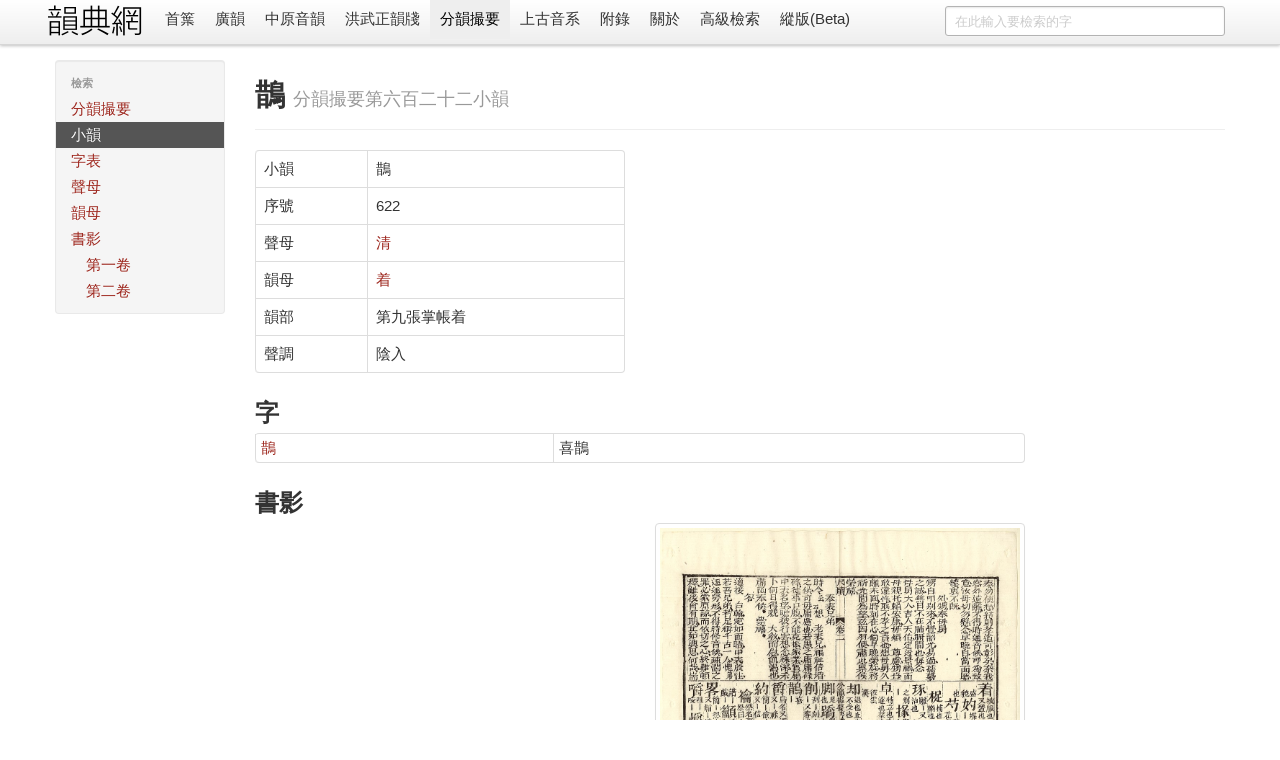

--- FILE ---
content_type: text/html; charset=utf-8
request_url: https://ytenx.org/pyonh/sieux/622/
body_size: 3003
content:
<!DOCTYPE html>
<html lang="zh">
  <head>
    <meta charset="utf-8">
    <title>鵲 - 小韻 - 分韻撮要 - 韻典網</title>
    <meta name="viewport" content="width=device-width, initial-scale=1.0">
    <meta name="description" content="">
    <meta name="author" content="BYVoid">
    <meta content="鵲, 小韻, 分韻撮要, 廣韻, 切韻, 韻書, 分韻撮要, 平水韻, 中原音韻, 上古漢語, 上古音系, 古音, 方言" name="keywords" />
    <link href="/static/css/bootstrap.min.css" rel="stylesheet">
    <style type="text/css">
      body {
        padding-top: 60px;
        padding-bottom: 40px;
      }
      .sidebar-nav {
        padding: 9px 0;
      }
      .vertical {
        writing-mode: vertical-lr;
        text-orientation: mixed;
        direction: ltr;
        text-align: left;
      }
      .table-nowrap td,
      .table-nowrap th {
        white-space: nowrap;
      }
    </style>
    <link href="/static/css/bootstrap-responsive.min.css" rel="stylesheet">
    
      <style type="text/css">
        .display-only-with-vertical-layout, #switch-to-horizontal-layout {
          display: none;
        }
        .thumbnails>li {
          float: right;
        }
        #search-form {
          float: right;
        }
        title-cn:before {
          content: "《";
        }
        title-cn:after {
          content: "》";
        }
        title-cn-quote:before {
          content: "「";
        }
        title-cn-quote:after {
          content: "」";
        }        
      </style>
        
    <!--[if lt IE 9]>
      <script src="//html5shim.googlecode.com/svn/trunk/html5.js"></script>
    <![endif]-->
    <link rel="shortcut icon" href="/favicon.ico">
    <link rel="apple-touch-icon-precomposed" sizes="144x144" href="/static/ico/apple-touch-icon-144-precomposed.png">
    <link rel="apple-touch-icon-precomposed" sizes="114x114" href="/static/ico/apple-touch-icon-114-precomposed.png">
    <link rel="apple-touch-icon-precomposed" sizes="72x72" href="/static/ico/apple-touch-icon-72-precomposed.png">
    <link rel="apple-touch-icon-precomposed" href="/static/ico/apple-touch-icon-57-precomposed.png">
  </head>
  <body>
    <div class="navbar navbar-fixed-top">
      <div class="navbar-inner">
        <div class="container horizontal-cn">
          <a class="btn btn-navbar" data-toggle="collapse" data-target=".nav-collapse">
            <span class="icon-bar"></span>
            <span class="icon-bar"></span>
            <span class="icon-bar"></span>
          </a>
          <span class="display-only-with-vertical-layout">
            <a id="seal" class="brand" href="/">
              <img src="/static/img/seal_dark.gif" title="韻典網" width="45" height="45">
            </a>
          </span>
          <a id="brand" class="brand" href="/">
            <img src="/static/img/brand.gif" title="韻典網" class="display-unless-with-vertical-layout" width="100" height="40">
          </a>          
          <form id="search-form" class="navbar-search" action="/zim">	
            	
              <input type="text" class="search-query span3" name="dzih" placeholder="在此輸入要檢索的字">              	
            	
            <input type="hidden" name="dzyen" value="1">	
            <input type="hidden" name="jtkb" value="1">	
            <input type="hidden" name="jtkd" value="1">	
            <input type="hidden" name="jtdt" value="1">	
            <input type="hidden" name="jtgt" value="1">              	
          </form>          
          <div class="nav-collapse">
            <ul class="nav">
              <li class="">
                <a href="/">首䈎</a>
              </li>
              <li class="">
                <a href="/kyonh/">廣韻</a>
              </li>
              <li class="">
                <a href="/trngyan/">中原音韻</a>
              </li>
              <li class="">
                <a href="/tcyts/">洪武正韻牋</a>
              </li>
              <li class="active">
                <a href="/pyonh/">分韻撮要</a>
              </li>
              <li class="">
                <a href="/dciangx/">上古音系</a>
              </li>
              <li class="">
                <a href="/byohlyuk/">附錄</a>
              </li>
              <li class="">
                <a href="/about">關於</a>
              </li>
              <li class="">
                <a href="/sriek">高級檢索</a>
              </li>
              <li id="switch-to-horizontal-layout">
                <a href="/r?layout=horizontal&path=/pyonh/sieux/622/">橫版</a>
              </li>
              <li id="switch-to-vertical-layout">
                <a href="/r?layout=vertical&path=/pyonh/sieux/622/">縱版(Beta)</a>
              </li>
            </ul>
          </div>
        </div>
      </div>
    </div>
    <div class="container container-main">
      <div class="row write-as-layout-direction">
        
<div class="span2">
  <div class="well sidebar-nav">
    <ul class="nav nav-list sidebar-cn">
      <li class="nav-header">檢索</li>
      <li class="">
        <a href="/pyonh/">分韻撮要</a>
      </li>
      <li class="active">
        <a href="/pyonh/sieux">小韻</a>
      </li>
      <li class="">
        <a href="/pyonh/dzih">字表</a>
      </li>
      <li class="">
        <a href="/pyonh/cjeng">聲母</a>
      </li>
      <li class="">
        <a href="/pyonh/yonh">韻母</a>
      </li>
      <li class="">
        <a href="/pyonh/cio/1/1/">書影</a>
        <ul class="nav nav-list">
          <li class="">
            <a href="/pyonh/cio/1/1/">第一卷</a>
          </li>
          <li class="">
            <a href="/pyonh/cio/2/1/">第二卷</a>
          </li>
        </ul>
      </li>
    </ul>
  </div>
</div>
<div class="span10">

<div class="page-header">
  <h1>鵲 <small>分韻撮要第六百二十二小韻</small></h1>
</div>
<div class="row">
  <div class="span4">
    <table class="table table-bordered">
    	<tr>
    	  <td>小韻</td>
    	  <td>鵲</td>
    	</tr>
    	<tr>
    	  <td>序號</td>
    	  <td>622</td>
    	</tr>
    	<tr>
    	  <td>聲母</td>
    	  <td>
    	  	<a href="/pyonh/cjeng/%E6%B8%85/">
    	  		清
    	  	</a>
    	  </td>
    	</tr>
    	<tr>
    	  <td>韻母</td>
    	  <td>
    	  	<a href="/pyonh/yonh/%E7%9D%80/">
    	  		着
    	  	</a>
    	  </td>
    	</tr>
    	<tr>
    	  <td>韻部</td>
    	  <td>第九張掌帳着</td>
    	</tr>
    	<tr>
    	  <td>聲調</td>
    	  <td>陰入</td>
    	</tr>
    </table>
  </div>
</div>
<div class="row">
  <div class="span8">
  <h2>字</h2>
  <table class="table table-condensed table-bordered">
    
    	<tr>
    	  <td><a href="/pyonh/dzih/3470/">鵲</a></td>
    	  <td>喜鵲</td>
    	</tr>
    
  </table>
  </div>
</div>
<div class="row">
  <div class="span8">
    <h2>書影</h2>
    
<ul class="thumbnails">
  
    <li class="span4" style="float: right;">
      <div class="thumbnail">
        <a href="/pyonh/cio/1/94/">
          <img src="/static/img/KrungGhoTchiekDukPyonYonhTsuatQjeuhGhopDzip/volume1/94.jpg" alt="" >
        </a>
        <p>《江湖尺牘分韻撮要合集》第一卷第九十四䈎</p>
      </div>
    </li>
  
</ul>

  </div>
</div>

</div>

      </div>
      <hr>
      <footer class="footer">
        <p class="pull-right">
          <small>
          Copyright 2011-2020 <a href="https://www.byvoid.com/">BYVoid</a>
          <script language="javascript" type="text/javascript" src="//js.users.51.la/9523530.js"></script>
<noscript><a href="http://www.51.la/?9523530" target="_blank"><img alt="&#x6211;&#x8981;&#x5566;&#x514D;&#x8D39;&#x7EDF;&#x8BA1;" src="http://img.users.51.la/9523530.asp" style="border:none" /></a></noscript>
          </small>
        </p>
        <p>
          <a href="http://validator.w3.org/check?uri=referer" target="_blank">
          	<img src="/static/ico/html5.png" alt="Valid HTML5" height="30" />
          </a>
          <a href="http://www.djangoproject.com/" target="_blank">
          	<img src="/static/ico/django.png" alt="Django" width="30" height="30"/>
          </a>
          <a href="http://www.python.org/" target="_blank">
          	<img src="/static/ico/python.png" alt="Python" width="30" height="30"/>
          </a>
          <a href="http://www.sqlite.org/" target="_blank">
          	<img src="/static/ico/sqlite.jpg" alt="SQLite" width="30" height="30"/>
          </a>
          <a href="http://www.byvoid.com" target="_blank">
          	<img src="/static/ico/byvoid.png" alt="BYVoid" width="30" height="30" /> 
          </a>
        </p>
      </footer>
    </div>
    <script src="//ajax.googleapis.com/ajax/libs/jquery/1.7.2/jquery.min.js"></script>
    <script src="/static/js/bootstrap.min.js"></script>
    <!-- Global site tag (gtag.js) - Google Analytics -->
    <script async src="https://www.googletagmanager.com/gtag/js?id=UA-128961393-1"></script>
    <script>
      window.dataLayer = window.dataLayer || [];
      function gtag(){dataLayer.push(arguments);}
      gtag('js', new Date());

      gtag('config', 'UA-128961393-1');
    </script>
  </body>
</html>
